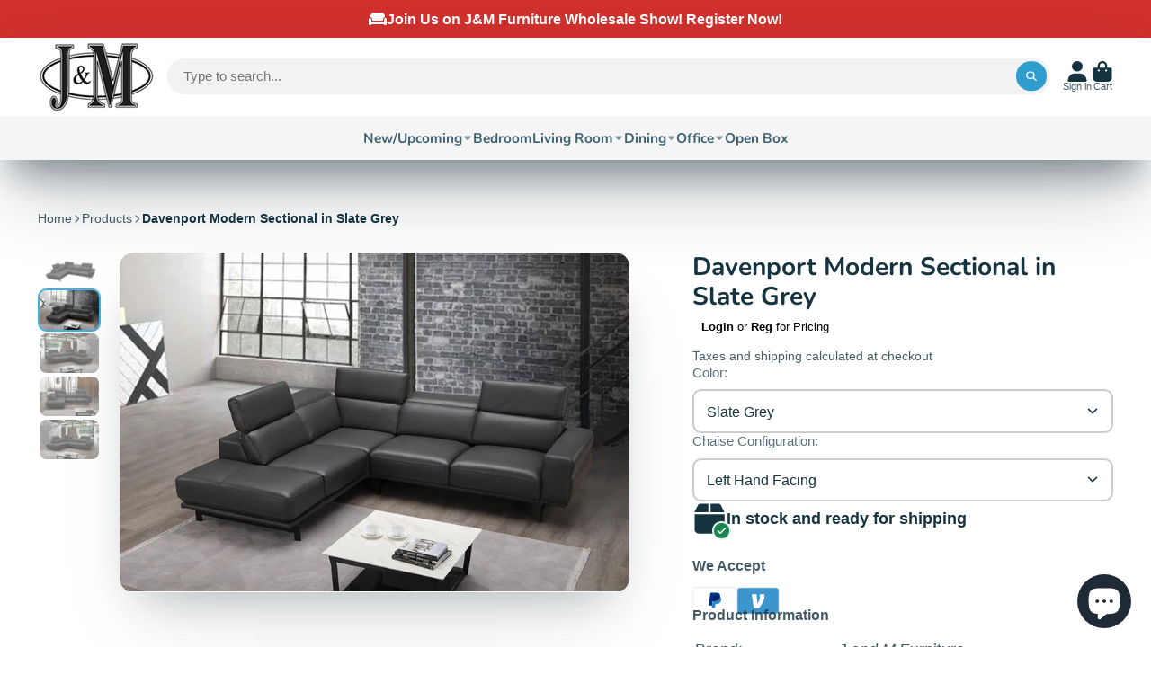

--- FILE ---
content_type: text/javascript
request_url: https://jnmfurniture.com/cdn/shop/t/5/assets/product-options-dropdown.js?v=156772229549025175041681305102
body_size: -645
content:
(async()=>{const{Core}=await importModule("Core");customElements.define("product-options-dropdown",class extends Core{elements={dropdown:"drop-down",current:"[data-current]"};render(){this._handleChange()}_handleChange(){this.addEventListener("change",this._onChange.bind(this))}_onChange({target}){this.$current.textContent=target.value,this.$dropdown.close()}})})();
//# sourceMappingURL=/cdn/shop/t/5/assets/product-options-dropdown.js.map?v=156772229549025175041681305102
